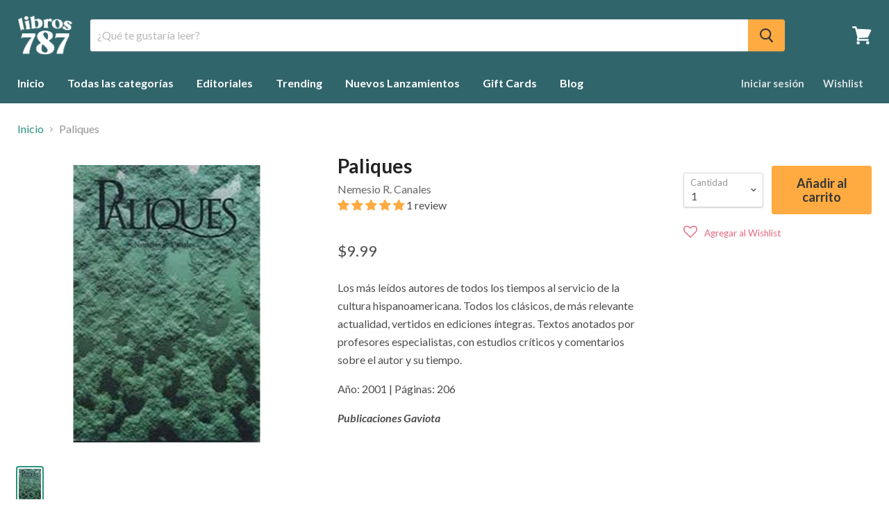

--- FILE ---
content_type: text/javascript; charset=utf-8
request_url: https://libros787.com/products/paliques-1.js
body_size: 667
content:
{"id":3945791291415,"title":"Paliques","handle":"paliques-1","description":"\u003cmeta charset=\"utf-8\"\u003e\n\u003cp\u003e\u003cspan\u003eLos más leídos autores de todos los tiempos al servicio de la cultura hispanoamericana. Todos los clásicos, de más relevante actualidad, vertidos en ediciones íntegras. Textos anotados por profesores especialistas, con estudios críticos y comentarios sobre el autor y su tiempo.\u003c\/span\u003e\u003c\/p\u003e\n\u003cp\u003e\u003cspan\u003eAño: \u003c\/span\u003e2001 | Páginas: 206\u003c\/p\u003e\n\u003cp\u003e\u003cem\u003e\u003cstrong\u003ePublicaciones Gaviota\u003c\/strong\u003e\u003c\/em\u003e\u003c\/p\u003e","published_at":"2019-08-07T15:49:11-04:00","created_at":"2019-08-07T15:56:17-04:00","vendor":"Nemesio R. Canales","type":"Libros","tags":["Casa Publicadora_Publicaciones Gaviota","Categoría_Ensayos","Idioma_Español"],"price":999,"price_min":999,"price_max":999,"available":true,"price_varies":false,"compare_at_price":null,"compare_at_price_min":0,"compare_at_price_max":0,"compare_at_price_varies":false,"variants":[{"id":29445361369111,"title":"Default Title","option1":"Default Title","option2":null,"option3":null,"sku":"NG-RP","requires_shipping":true,"taxable":false,"featured_image":null,"available":true,"name":"Paliques","public_title":null,"options":["Default Title"],"price":999,"weight":201,"compare_at_price":null,"inventory_management":"shopify","barcode":"46618379369111","requires_selling_plan":false,"selling_plan_allocations":[]}],"images":["\/\/cdn.shopify.com\/s\/files\/1\/2482\/2494\/products\/Paliques-Nemesio-R-Canales-2_3c6c4c86-6d7f-47dc-aa50-37aeaedf76ff.jpg?v=1631642324"],"featured_image":"\/\/cdn.shopify.com\/s\/files\/1\/2482\/2494\/products\/Paliques-Nemesio-R-Canales-2_3c6c4c86-6d7f-47dc-aa50-37aeaedf76ff.jpg?v=1631642324","options":[{"name":"Title","position":1,"values":["Default Title"]}],"url":"\/products\/paliques-1","media":[{"alt":"Paliques-Nemesio R. Canales-Libros787.com","id":21613357039685,"position":1,"preview_image":{"aspect_ratio":0.673,"height":400,"width":269,"src":"https:\/\/cdn.shopify.com\/s\/files\/1\/2482\/2494\/products\/Paliques-Nemesio-R-Canales-2_3c6c4c86-6d7f-47dc-aa50-37aeaedf76ff.jpg?v=1631642324"},"aspect_ratio":0.673,"height":400,"media_type":"image","src":"https:\/\/cdn.shopify.com\/s\/files\/1\/2482\/2494\/products\/Paliques-Nemesio-R-Canales-2_3c6c4c86-6d7f-47dc-aa50-37aeaedf76ff.jpg?v=1631642324","width":269}],"requires_selling_plan":false,"selling_plan_groups":[]}